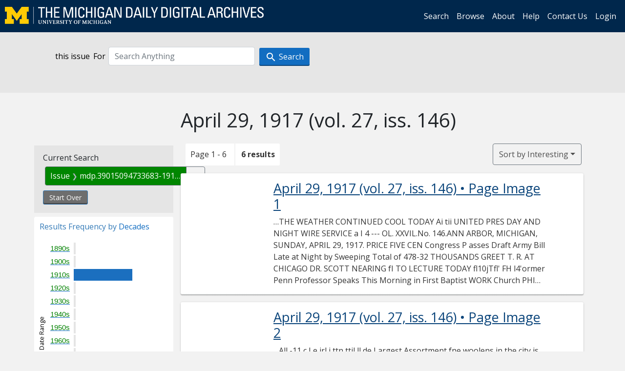

--- FILE ---
content_type: text/html; charset=utf-8
request_url: https://digital.bentley.umich.edu/search?f%5Bissue_identifier%5D%5B%5D=mdp.39015094733683-1917-04-29-1&sort=issue_sequence+asc
body_size: 6954
content:
<!DOCTYPE html>
<html lang="en" class="no-js">
  <head>
    <meta charset="utf-8">
    <meta http-equiv="Content-Type" content="text/html; charset=utf-8">

    <!-- Mobile viewport optimization h5bp.com/ad -->
    <meta name="HandheldFriendly" content="True">
    <meta name="viewport" content="width=device-width,initial-scale=1.0">
    
    <!-- Internet Explorer use the highest version available -->
    <meta http-equiv="X-UA-Compatible" content="IE=edge">

    <!-- Mobile IE allows us to activate ClearType technology for smoothing fonts for easy reading -->
    <!--[if IEMobile]>
      <meta http-equiv="cleartype" content="on">
    <![endif]-->

    <title>Issue: mdp.39015094733683-1917-04-29-1 - Michigan Daily Digital Archives - Search Results</title>
    <link rel="icon" type="image/x-icon" href="/assets/favicon-06b0ea96dea0d0e5709c1ccef65ee98f6f9ee8eeb905f9bbcfcf386834c38d1a.ico" />
    <link rel="stylesheet" href="/assets/application-0daee5089a4ca5fe0af2f67e2aca87ca57243ebd0564ee60a985b70b826f7586.css" media="all" />
    <script src="/assets/application-0aa47976aed52750af4366be76e74a1d988e2dcc6a3675f15dc5acb94c4d7957.js"></script>

    <meta name="csrf-param" content="authenticity_token" />
<meta name="csrf-token" content="3Wadl5CWhPbYG0kYw0CvMpN-lwk--Lj6ad2HrL0ZIn8TTX_llXXV2_TOLnoBduDRPN448YILtrmK_Svd-8fX9g" />
    
      <link rel="repository" href="https://quod.lib.umich.edu/cgi/i/image/api/" />
  <link rel="alternate" type="application/rss+xml" title="RSS for results" href="/midaily/search.rss?f%5Bissue_identifier%5D%5B%5D=mdp.39015094733683-1917-04-29-1&amp;sort=issue_sequence+asc" />
  <link rel="alternate" type="application/atom+xml" title="Atom for results" href="/midaily/search.atom?f%5Bissue_identifier%5D%5B%5D=mdp.39015094733683-1917-04-29-1&amp;sort=issue_sequence+asc" />


    <!-- Le HTML5 shim, for IE6-8 support of HTML5 elements -->
    <!--[if lt IE 9]>
      <script src="//html5shim.googlecode.com/svn/trunk/html5.js"></script>
    <![endif]-->

    <link href="https://fonts.googleapis.com/css?family=Open+Sans:400,700" rel="stylesheet">

    <script>(function(w,d,s,l,i){w[l]=w[l]||[];w[l].push({'gtm.start':
    new Date().getTime(),event:'gtm.js'});var f=d.getElementsByTagName(s)[0],
    j=d.createElement(s),dl=l!='dataLayer'?'&l='+l:'';j.async=true;j.src=
    'https://www.googletagmanager.com/gtm.js?id='+i+dl;f.parentNode.insertBefore(j,f);
    })(window,document,'script','dataLayer','GTM-WBJ7G26');</script>

  </head>
  <body class="blacklight-catalog blacklight-catalog-index" >

    <nav class="navbar navbar-expand-lg navbar-dark align-items-center" id="header-navbar" style="gap: 1rem;">
  <div class="d-flex flex-column flex-lg-row flex-grow-1" data-class="collapse navbar-collapse">
    <a class="navbar-brand" href="https://digital.bentley.umich.edu/midaily"><img alt="The Michigan Daily Digital Archives" height="35" style="margin-top: -8px" src="/assets/The-Michigan-Daily-Digital-Archive-Header-Graphic-97ff19d10db46c81cc6a22da618a557b5a6fcd4d8ec404269d7ae0e05aee4546.png" /></a>
      <ul id="skip">
    <li><a href="#content">Skip to results</a></li>
    <li><a href="#search-navbar">Skip to search form</a></li>
    <li><a href="#sidebar">Skip to search results filters</a></li>
</ul>


    <div class="collapse navbar-collapse justify-content-end" id="user-util-collapse">
        <ul class="navbar-nav flex-direction-row justify-content-end">
    <li class="nav-item"><a class="nav-link" href="/midaily/search">Search</a></li>

    <li class="nav-item"><a class="nav-link" href="/midaily/browse">Browse</a></li>
    <li class="nav-item"><a class="nav-link" href="/midaily/donors">About</a></li>
    <li class="nav-item"><a class="nav-link" href="/midaily/how_to_search">Help</a></li>
    <li class="nav-item"><a class="nav-link" href="https://umich.qualtrics.com/jfe/form/SV_8qx7Ino9hw7LSQu?publication=midaily" referrerpolicy="unsafe-url">Contact Us</a></li>

        <li class="nav-item">
          <a class="nav-link" href="/login_info">Login</a>
        </li>

  </ul>

    </div>
  </div>
  <button class="navbar-toggler align-self-start" type="button" data-toggle="collapse" data-target="#user-util-collapse" aria-controls="navbarTogglerDemo01" aria-expanded="false" aria-label="Toggle navigation">
    <span class="navbar-toggler-icon"></span>
  </button>
</nav>




  <div id="search-navbar" class="navbar navbar-default p-0" role="navigation">
    
<div class="container-fluid site-search" aria-live="polite">
  <div class="row">
    <form role="search" class="form-horizontal site-search-form" action="https://digital.bentley.umich.edu/search" accept-charset="UTF-8" method="get">
      <input type="hidden" name="f[issue_identifier][]" value="mdp.39015094733683-1917-04-29-1" autocomplete="off" />
<input type="hidden" name="sort" value="issue_sequence asc" autocomplete="off" />
<input type="hidden" name="publication" value="midaily" autocomplete="off" />      
      <input type="hidden" name="search_field" id="search_field" value="all_fields" autocomplete="off" />
      <div class="form-group">
        <div class="col-xs-12">
            <span>this issue</span>
          <span class="q-block">
            <label for="q" class="control-label search-label for-label">For</label>
            <input type="text" name="q" id="q" placeholder="Search Anything" class="form-control" />
            <!-- <button class="btn btn-primary btn-lg">Search </button> -->
            <button type="submit" class="btn btn-action btn-primary" xid="search">
              <span class="icon_search icon_16px"></span>
              <span class="hidden icon_rotate_right icon_16px glyphicon-refresh-animate"></span> 
              <span class="submit-search-text">Search</span>
            </button>
          </span>
        </div>
      </div>
</form>  </div>
</div>


  </div>


    <div id="blacklight-modal" class="modal fade" tabindex="-1" role="dialog" aria-hidden="true" data-turbo="false">
  <div class="modal-dialog modal-lg" role="document">
    <div class="modal-content">
    </div>
  </div>
</div>


    <main class="py-3">
        <div class="container">

        <div class="row">
          <div class="col-md-9 offset-md-3 col-sm-8 offset-sm-4 col-xs-12 mt-3">
            <h1>    April 29, 1917<span class='hidden-xs'> (vol. 27, iss. 146)</span>
</h1>
          </div>
        </div>

      <div class="row">
        



<div id="sidebar" class="col-md-3 col-sm-4 col-xs-12">
    <div id="appliedParams" class="constraints-container">
    
    <h3>Current Search</h3>

    
<span class="btn-group applied-filter constraint filter filter-issue_identifier">
  <span class="constraint-value btn btn-outline-secondary">
      <span class="filter-name">Issue</span>
      <span class="filter-value" title="mdp.39015094733683-1917-04-29-1">mdp.39015094733683-1917-04-29-1</span>
  </span>
    <a class="btn btn-outline-secondary remove" href="/midaily/search?sort=issue_sequence+asc">
      <span class="remove-icon" aria-hidden="true">✖</span>
      <span class="sr-only visually-hidden">
        Remove constraint Issue: mdp.39015094733683-1917-04-29-1
      </span>
</a></span>


    <div>
      <a class="catalog_startOverLink btn btn-text" id="startOverLink" href="/search">Start Over</a>
    </div>
  </div>      
 

  <div id="searchGraph" class="clearfix">
    <h2 class="sr-only">Explore by Decades</h2>
    <span 
    id="graph_data" 
    class="hidden" 
    data-chart-title="Decades" 
    data-highest-col="6" 
    data-lowest-col="6"      
    data-facet-key="date_issued_yyyy10_ti"      
    data-col-names="1890, 1900, 1910, 1920, 1930, 1940, 1950, 1960, 1970, 1980, 1990, 2000, 2010, 2020" 
    data-col-values="0, 0, 6, 0, 0, 0, 0, 0, 0, 0, 0, 0, 0, 0"  
    data-col-links="#, #, /midaily/search?f%5Bdate_issued_yyyy10_ti%5D%5B%5D=1910&amp;f%5Bissue_identifier%5D%5B%5D=mdp.39015094733683-1917-04-29-1&amp;sort=issue_sequence+asc, #, #, #, #, #, #, #, #, #, #, #" 
    ></span>
    
  <h3><span class="result-requency-by">Results Frequency by </span><span class="result-frequency-by-range">Decades</span></h3>
  <div id="hit_chart_frame">
    <span id="y-axis-title">Date Range</span>
    <span id="x-axis-title">Pages with Results</span>
    <!-- line bar -->
  </div>
    <span id="hit_instructions">The graph is meant to give a relative scale of results. Hover over labels to see number of results.</span>
</div>
    <div id="facets" class="facets sidenav facets-toggleable-md">
  <div class="facets-header">
    <h2 class="facets-heading">Filter by Date Range Facet</h2>

    <button class="navbar-toggler navbar-toggler-right" type="button" data-toggle="collapse" data-target="#facet-panel-collapse" data-bs-toggle="collapse" data-bs-target="#facet-panel-collapse" aria-controls="facet-panel-collapse" aria-expanded="false" aria-label="Toggle facets">
      <span class="navbar-toggler-icon"></span>
</button>  </div>

  <div id="facet-panel-collapse" class="facets-collapse collapse">
      <div class="card facet-limit blacklight-issue_sequence_field ">
  <h3 class="card-header p-0 facet-field-heading" id="facet-issue_sequence_field-header">
    <button
      type="button"
      class="btn w-100 d-block btn-block p-2 text-start text-left collapse-toggle "
      data-toggle="collapse"
      data-bs-toggle="collapse"
      data-target="#facet-issue_sequence_field"
      data-bs-target="#facet-issue_sequence_field"
      aria-expanded="true"
      arial-controls="facet-issue_sequence_field"
    >
          On Page

    </button>
  </h3>
  <div id="facet-issue_sequence_field" role="region" aria-labelledby="facet-issue_sequence_field-header" class="panel-collapse facet-content collapse show">
    <div class="card-body">
              
    <ul class="facet-values list-unstyled">
      <li><span class="facet-label"><a class="facet-select" rel="nofollow" href="/midaily/search?f%5Bissue_identifier%5D%5B%5D=mdp.39015094733683-1917-04-29-1&amp;f%5Bissue_sequence_field%5D%5B%5D=issue_sequence_1&amp;sort=issue_sequence+asc">Front Page</a></span><span title="Number of records" class="facet-count">1</span></li>
    </ul>




    </div>
  </div>
</div>

<div class="card facet-limit blacklight-date_issued_yyyy10_ti ">
  <h3 class="card-header p-0 facet-field-heading" id="facet-date_issued_yyyy10_ti-header">
    <button
      type="button"
      class="btn w-100 d-block btn-block p-2 text-start text-left collapse-toggle "
      data-toggle="collapse"
      data-bs-toggle="collapse"
      data-target="#facet-date_issued_yyyy10_ti"
      data-bs-target="#facet-date_issued_yyyy10_ti"
      aria-expanded="true"
      arial-controls="facet-date_issued_yyyy10_ti"
    >
          Decade

    </button>
  </h3>
  <div id="facet-date_issued_yyyy10_ti" role="region" aria-labelledby="facet-date_issued_yyyy10_ti-header" class="panel-collapse facet-content collapse show">
    <div class="card-body">
              
    <ul class="facet-values list-unstyled">
      <li><span class="facet-label"><a class="facet-select" rel="nofollow" href="/midaily/search?f%5Bdate_issued_yyyy10_ti%5D%5B%5D=1910&amp;f%5Bissue_identifier%5D%5B%5D=mdp.39015094733683-1917-04-29-1&amp;sort=issue_sequence+asc">1910</a></span><span title="Number of records" class="facet-count">6</span></li>
    </ul>




    </div>
  </div>
</div>

<div class="card facet-limit blacklight-date_issued_yyyy_ti ">
  <h3 class="card-header p-0 facet-field-heading" id="facet-date_issued_yyyy_ti-header">
    <button
      type="button"
      class="btn w-100 d-block btn-block p-2 text-start text-left collapse-toggle collapsed"
      data-toggle="collapse"
      data-bs-toggle="collapse"
      data-target="#facet-date_issued_yyyy_ti"
      data-bs-target="#facet-date_issued_yyyy_ti"
      aria-expanded="false"
      arial-controls="facet-date_issued_yyyy_ti"
    >
          Year

    </button>
  </h3>
  <div id="facet-date_issued_yyyy_ti" role="region" aria-labelledby="facet-date_issued_yyyy_ti-header" class="panel-collapse facet-content collapse ">
    <div class="card-body">
              
    <ul class="facet-values list-unstyled">
      <li><span class="facet-label"><a class="facet-select" rel="nofollow" href="/midaily/search?f%5Bdate_issued_yyyy_ti%5D%5B%5D=1917&amp;f%5Bissue_identifier%5D%5B%5D=mdp.39015094733683-1917-04-29-1&amp;sort=issue_sequence+asc">1917</a></span><span title="Number of records" class="facet-count">6</span></li>
    </ul>




    </div>
  </div>
</div>

<div class="card facet-limit blacklight-date_issued_mm_ti ">
  <h3 class="card-header p-0 facet-field-heading" id="facet-date_issued_mm_ti-header">
    <button
      type="button"
      class="btn w-100 d-block btn-block p-2 text-start text-left collapse-toggle collapsed"
      data-toggle="collapse"
      data-bs-toggle="collapse"
      data-target="#facet-date_issued_mm_ti"
      data-bs-target="#facet-date_issued_mm_ti"
      aria-expanded="false"
      arial-controls="facet-date_issued_mm_ti"
    >
          Month

    </button>
  </h3>
  <div id="facet-date_issued_mm_ti" role="region" aria-labelledby="facet-date_issued_mm_ti-header" class="panel-collapse facet-content collapse ">
    <div class="card-body">
              
    <ul class="facet-values list-unstyled">
      <li><span class="facet-label"><a class="facet-select" rel="nofollow" href="/midaily/search?f%5Bdate_issued_mm_ti%5D%5B%5D=4&amp;f%5Bissue_identifier%5D%5B%5D=mdp.39015094733683-1917-04-29-1&amp;sort=issue_sequence+asc">April</a></span><span title="Number of records" class="facet-count">6</span></li>
    </ul>




    </div>
  </div>
</div>

<div class="card facet-limit blacklight-date_issued_dd_ti ">
  <h3 class="card-header p-0 facet-field-heading" id="facet-date_issued_dd_ti-header">
    <button
      type="button"
      class="btn w-100 d-block btn-block p-2 text-start text-left collapse-toggle collapsed"
      data-toggle="collapse"
      data-bs-toggle="collapse"
      data-target="#facet-date_issued_dd_ti"
      data-bs-target="#facet-date_issued_dd_ti"
      aria-expanded="false"
      arial-controls="facet-date_issued_dd_ti"
    >
          Day

    </button>
  </h3>
  <div id="facet-date_issued_dd_ti" role="region" aria-labelledby="facet-date_issued_dd_ti-header" class="panel-collapse facet-content collapse ">
    <div class="card-body">
              
    <ul class="facet-values list-unstyled">
      <li><span class="facet-label"><a class="facet-select" rel="nofollow" href="/midaily/search?f%5Bdate_issued_dd_ti%5D%5B%5D=29&amp;f%5Bissue_identifier%5D%5B%5D=mdp.39015094733683-1917-04-29-1&amp;sort=issue_sequence+asc">29</a></span><span title="Number of records" class="facet-count">6</span></li>
    </ul>




    </div>
  </div>
</div>

</div></div>


</div>

<div id="content" class="col-md-9 col-sm-8 col-xs-12 activate-highlighting">
  
    <h2 class="sr-only top-content-title"><span class="translation_missing" title="translation missing: en.blacklight.search.search_results_header">Search Results Header</span></h2>






<div id="sortAndPerPage">
  <section class="pagination">
      <div class="page_links">
      <span class="page_entries">
        <span class="pages-box">Page 1 - 6</span> <span class="results-box hidden-xs">6 results</span>
      </span>
    </div> 

</section>

  <div class="search-widgets">
        <div id="sort-dropdown" class="btn-group sort-dropdown">
  <button name="button" type="submit" class="btn btn-outline-secondary dropdown-toggle" aria-expanded="false" data-toggle="dropdown" data-bs-toggle="dropdown">Sort<span class="d-none d-sm-inline"> by Interesting</span><span class="caret"></span></button>

  <div class="dropdown-menu" role="menu">
      <a class="dropdown-item active" role="menuitem" aria-current="page" href="/midaily/search?f%5Bissue_identifier%5D%5B%5D=mdp.39015094733683-1917-04-29-1&amp;sort=relevance">Interesting</a>
      <a class="dropdown-item " role="menuitem" href="/midaily/search?f%5Bissue_identifier%5D%5B%5D=mdp.39015094733683-1917-04-29-1&amp;sort=date_issued_dt+desc%2C+issue_no_t_sort+asc%2C+issue_sequence+asc">Latest Date</a>
      <a class="dropdown-item " role="menuitem" href="/midaily/search?f%5Bissue_identifier%5D%5B%5D=mdp.39015094733683-1917-04-29-1&amp;sort=date_issued_dt+asc%2C+issue_no_t_sort+asc%2C+issue_sequence+asc">Earliest Date</a>
  </div>
</div>



</div>
</div>

<h2 class="sr-only">Search Results</h2>

  <div id="documents" class="documents-list container-fluid">
  <article class="row document" data-words="[]" data-identifier="bhl_midaily:mdp.39015094733683-00000911:WORDS00000911">
    <span class="row-thumbnail" aria-hidden="true" tabindex="-1">
        <a tabindex="-1" class="thumbnail loading" data-min-width="150" data-min-height="214" aria-describedby="_mdp.39015094733683-00000911" href="/midaily/mdp.39015094733683/911"><img data-src="https://quod.lib.umich.edu/cgi/i/image/api/tile/bhl_midaily:mdp.39015094733683-00000911:IMG00000911/full/150,/0/default.jpg" tabindex="-1" aria-hidden="true" alt="image of April 29, 1917 - number 1" /></a>
    </span>
    <div class="row-article-text">
        <a href="/midaily/mdp.39015094733683/911">
    <h3 id="_mdp.39015094733683-00000911">
        April 29, 1917
        <span class="subtitle">
            (vol. 27, iss. 146)
            &#8226; Page Image 1</span>
    </h3>
</a>

<p>&#8230;THE WEATHER CONTINUED COOL TODAY  Ai  tii  UNITED PRES DAY AND NIGHT WIRE SERVICE  a  I  4  ---  OL. XXVIL.No. 146.ANN ARBOR, MICHIGAN, SUNDAY, APRIL 29, 1917. PRICE FIVE CEN  Congress  P asses  Draft  Army  Bill  Late  at  Night by Sweeping Total  of  478-32  THOUSANDS GREET T. R. AT CHICAGO  DR. SCOTT NEARING fI TO LECTURE TODAY fl10jTfl' FH l4'ormer Penn Professor Speaks This Morning in First Baptist WORK Church  PHI BETA KAPPA TO "Vfr r T...&#8230;</p>

    </div>

</article>
    <article class="row document" data-words="[]" data-identifier="bhl_midaily:mdp.39015094733683-00000912:WORDS00000912">
    <span class="row-thumbnail" aria-hidden="true" tabindex="-1">
        <a tabindex="-1" class="thumbnail loading" data-min-width="150" data-min-height="214" aria-describedby="_mdp.39015094733683-00000912" href="/midaily/mdp.39015094733683/912"><img data-src="https://quod.lib.umich.edu/cgi/i/image/api/tile/bhl_midaily:mdp.39015094733683-00000912:IMG00000912/full/150,/0/default.jpg" tabindex="-1" aria-hidden="true" alt="image of April 29, 1917 - number 2" /></a>
    </span>
    <div class="row-article-text">
        <a href="/midaily/mdp.39015094733683/912">
    <h3 id="_mdp.39015094733683-00000912">
        April 29, 1917
        <span class="subtitle">
            (vol. 27, iss. 146)
            &#8226; Page Image 2</span>
    </h3>
</a>

<p>&#8230;All  -11  c I e irl i ttn ttil ll  de Largest Assortment fne woolens in the city is here for your inspection. We think you'll ee that never have you seen classier fabrics. Tailored in our in- .table style in a suit to your measure, they will make you as smartly ssed as any man in town.  G . Wild Company  iding Merchant Tailors  STATE STREET  Lee's Slotted Throat TENNIS RACKETS the Slater Book Shop hone 430 36 S. State St. k A  Bicycles  Switz...&#8230;</p>

    </div>

</article>
    <article class="row document" data-words="[]" data-identifier="bhl_midaily:mdp.39015094733683-00000913:WORDS00000913">
    <span class="row-thumbnail" aria-hidden="true" tabindex="-1">
        <a tabindex="-1" class="thumbnail loading" data-min-width="150" data-min-height="214" aria-describedby="_mdp.39015094733683-00000913" href="/midaily/mdp.39015094733683/913"><img data-src="https://quod.lib.umich.edu/cgi/i/image/api/tile/bhl_midaily:mdp.39015094733683-00000913:IMG00000913/full/150,/0/default.jpg" tabindex="-1" aria-hidden="true" alt="image of April 29, 1917 - number 3" /></a>
    </span>
    <div class="row-article-text">
        <a href="/midaily/mdp.39015094733683/913">
    <h3 id="_mdp.39015094733683-00000913">
        April 29, 1917
        <span class="subtitle">
            (vol. 27, iss. 146)
            &#8226; Page Image 3</span>
    </h3>
</a>

<p>&#8230;THE MICHIGAN DAILY P  ATHLETES LOWER 2I SENIOR LITS WIN FROM4 COLLEE REORDS JUNIORS By 9-3 SCORE: Coll H [.Pl 0 s i (DI'VR (9AME8 1RESULT IN WIS  athletic office; altho not been received classes. First play v tion process, to picki  )ugh entries haveI Boven's ground out and scored when from any of the Bowerman hit to right. will be an elimina- Walterhouse scored for the Varsity kthe class teams. inthe last of the fouhrth. Gerge }  lHfl n  I.r...&#8230;</p>

    </div>

</article>
    <article class="row document" data-words="[]" data-identifier="bhl_midaily:mdp.39015094733683-00000914:WORDS00000914">
    <span class="row-thumbnail" aria-hidden="true" tabindex="-1">
        <a tabindex="-1" class="thumbnail loading" data-min-width="150" data-min-height="214" aria-describedby="_mdp.39015094733683-00000914" href="/midaily/mdp.39015094733683/914"><img data-src="https://quod.lib.umich.edu/cgi/i/image/api/tile/bhl_midaily:mdp.39015094733683-00000914:IMG00000914/full/150,/0/default.jpg" tabindex="-1" aria-hidden="true" alt="image of April 29, 1917 - number 4" /></a>
    </span>
    <div class="row-article-text">
        <a href="/midaily/mdp.39015094733683/914">
    <h3 id="_mdp.39015094733683-00000914">
        April 29, 1917
        <span class="subtitle">
            (vol. 27, iss. 146)
            &#8226; Page Image 4</span>
    </h3>
</a>

<p>&#8230;THE MICHIGAN DAILY  [rED uCo U Soldiers in Trenches Never Hear eirnnlTlrnBursting of Shell that Hits  The~m  Liii UUfIIIIUULJ I  By Frank Getty you're all right," he explained. "The (United Press Staff Correspondent.) beggar that's going to get you never London, April 28.-(Special)-You makes any noise. The boys told me that when I first got out there and I never hear the shell that hits you. pretty quickly found out it was true.", This was ...&#8230;</p>

    </div>

</article>
    <article class="row document" data-words="[]" data-identifier="bhl_midaily:mdp.39015094733683-00000915:WORDS00000915">
    <span class="row-thumbnail" aria-hidden="true" tabindex="-1">
        <a tabindex="-1" class="thumbnail loading" data-min-width="150" data-min-height="214" aria-describedby="_mdp.39015094733683-00000915" href="/midaily/mdp.39015094733683/915"><img data-src="https://quod.lib.umich.edu/cgi/i/image/api/tile/bhl_midaily:mdp.39015094733683-00000915:IMG00000915/full/150,/0/default.jpg" tabindex="-1" aria-hidden="true" alt="image of April 29, 1917 - number 5" /></a>
    </span>
    <div class="row-article-text">
        <a href="/midaily/mdp.39015094733683/915">
    <h3 id="_mdp.39015094733683-00000915">
        April 29, 1917
        <span class="subtitle">
            (vol. 27, iss. 146)
            &#8226; Page Image 5</span>
    </h3>
</a>

<p>&#8230;THE MICHIGAN DAILY  t  | We Have Just Received  SOCIETY BRAND  SUIT  and Top Coats for Spring  Some  Very  Snappy  SUITS and TOPCOATS  Come in and see our new line of Spring Hats and Furnishings. We make Suits to your measure from $1b«50 up. NEXT TO ORPHEUM  In Belted Bach. Effects Wadhams & Co.  State Street  Arcade  Your Floral Needs== Are 3EST SATISFIED By Us PHONE 115 Cut Flowers Flowering Plants FLOWERS FOR DECORATION =COUSINS & HALL 1...&#8230;</p>

    </div>

</article>
    <article class="row document" data-words="[]" data-identifier="bhl_midaily:mdp.39015094733683-00000916:WORDS00000916">
    <span class="row-thumbnail" aria-hidden="true" tabindex="-1">
        <a tabindex="-1" class="thumbnail loading" data-min-width="150" data-min-height="214" aria-describedby="_mdp.39015094733683-00000916" href="/midaily/mdp.39015094733683/916"><img data-src="https://quod.lib.umich.edu/cgi/i/image/api/tile/bhl_midaily:mdp.39015094733683-00000916:IMG00000916/full/150,/0/default.jpg" tabindex="-1" aria-hidden="true" alt="image of April 29, 1917 - number 6" /></a>
    </span>
    <div class="row-article-text">
        <a href="/midaily/mdp.39015094733683/916">
    <h3 id="_mdp.39015094733683-00000916">
        April 29, 1917
        <span class="subtitle">
            (vol. 27, iss. 146)
            &#8226; Page Image 6</span>
    </h3>
</a>

<p>&#8230;Tr  AA  6AA-A  w .._.  I  FOR MEN ONLY  TAKE YOUR Amatuer Finishing tea Reliable Photographer who has an established reputation and you will be assured of Results that will not be a disappointment.  1  S PEC IAL  SALE  i  LY N 'S 719 N. University Ave Established 1905, and Growing bigger and better every day.  ON  I  SLIGHTLY  MALCOLMS TAILORING ast what you want in pattern and quality, is awaiting selection here.  . Liberty St. colm Block  ...&#8230;</p>

    </div>

</article>
    
</div>





    <script>
      // have to loop through all these else not all the paragraphs are shaved?
      $(".row-article-text p").each(function() {
        $(this).shave(150);
      })
    </script>
</div>
<a id="back-to-top" href="#" class="btn btn-primary btn-lg back-to-top" 
  role="button" title="Back to Top" data-toggle="tooltip" data-placement="top">
  <i class="icon_keyboard_arrow_up icon_16px" aria-hidden="true"></i> <span class="back-to-top-text">Back to Top</span>
</a> 


      </div>

    </div>

    </main>

    <footer data-class="navbar ">
    <div class="navbar container-fluid">
        <ul class="navbar-nav">
            <li class="nav-item"><a class="nav-link" href="/midaily/how_to_search">Help</a></li>
            <li class="nav-item"><a class="nav-link" href="/midaily">Home</a></li>
        </ul>
    </div>
    <div class="container-fluid copyright">
        <div class="col-md-12 py-1 px-0">
            <p>
                <span>&copy; 2026 <a href="http://www.regents.umich.edu">Regents of the University of Michigan</a></span>
            </p>
        </div>
    </div>
</footer>


  </body>
</html>

